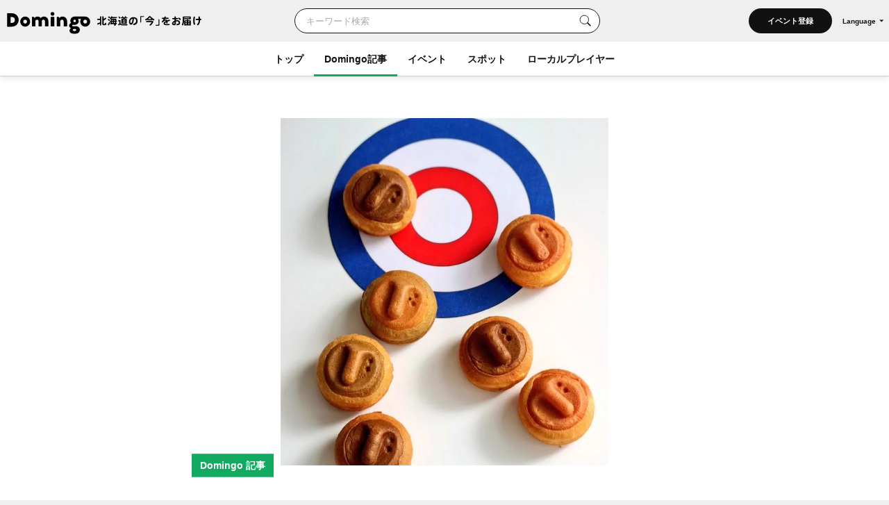

--- FILE ---
content_type: text/html; charset=UTF-8
request_url: https://domingo.ne.jp/article/10912
body_size: 67010
content:
<!DOCTYPE html>
<html lang="ja">

<head>

    <meta name="viewport" content="width=device-width,initial-scale=1">
    <meta charset="utf-8">
    <meta name="description" content="数多くの熱戦が繰り広げられた冬のオリンピック。中でも北海道北見市を拠点とするロコ・ソラーレが活躍し、銀メダルを獲得したカーリングの試合には、手に汗握り応援していた方も多いのではないでしょうか。">
    <meta name="format-detection" content="telephone=no">
    <meta name="csrf-token" content="jzyDHW692t47YoBRmy8QNjbzOj6PjUE0jP1l8HD9">

                        <title>ナイスぅーで美味しい「カーリングカスタ」見た目のかわいさもメダル級！｜Domingo</title>
            
    <meta property="og:type" content="article">
    <meta property="og:title" content="ナイスぅーで美味しい「カーリングカスタ」見た目のかわいさもメダル級！｜Domingo">
    <meta property="og:description" content="数多くの熱戦が繰り広げられた冬のオリンピック。中でも北海道北見市を拠点とするロコ・ソラーレが活躍し、銀メダルを獲得したカーリングの試合には、手に汗握り応援していた方も多いのではないでしょうか。">
    <meta property="og:site_name" content="全179市町村公認！北海道の「今」をお届け Domingo -ドミンゴ-">
    <meta property="og:url" content="https://domingo.ne.jp/article/10912">
    <meta property="og:locale" content="ja_JP">
    <meta property="og:image" content="https://p1-634a4370.imageflux.jp/w=768,f=webp:auto,q=78/https%3A%2F%2Fdomingo.ne.jp%2Fwp%2Fwp-content%2Fuploads%2F2022%2F02%2F6d9bba67fb51b3a21a6a28c56e4f54df.jpg" />
    <meta property="og:image:width" content="1080" />
    <meta property="og:image:height" content="720" />
    <meta name="twitter:card" content="summary_large_image" />
    <meta name="twitter:creator" content="@cfm_domingo" />
    <meta name="twitter:site" content="@cfm_domingo" />

    
    
    <link rel="stylesheet" href="https://fonts.googleapis.com/icon?family=Material+Icons">
    <link rel="stylesheet" type="text/css" href="/css/reset.css">
    <link rel="stylesheet" href="https://cdnjs.cloudflare.com/ajax/libs/lity/2.4.1/lity.min.css" integrity="sha512-UiVP2uTd2EwFRqPM4IzVXuSFAzw+Vo84jxICHVbOA1VZFUyr4a6giD9O3uvGPFIuB2p3iTnfDVLnkdY7D/SJJQ==" crossorigin="anonymous" referrerpolicy="no-referrer" />
    <link rel="stylesheet" type="text/css" href="//cdn.jsdelivr.net/npm/slick-carousel@1.8.1/slick/slick.css" />
    <link rel="stylesheet" href="https://ajax.googleapis.com/ajax/libs/jqueryui/1.12.1/themes/smoothness/jquery-ui.css">
    <link rel="stylesheet" type="text/css" href="/css/style.css?20260122">

    <script src="https://code.jquery.com/jquery-3.5.1.min.js"></script>
    <script src="https://cdnjs.cloudflare.com/ajax/libs/lity/2.4.1/lity.min.js" integrity="sha512-UU0D/t+4/SgJpOeBYkY+lG16MaNF8aqmermRIz8dlmQhOlBnw6iQrnt4Ijty513WB3w+q4JO75IX03lDj6qQNA==" crossorigin="anonymous" referrerpolicy="no-referrer"></script>
    <script type="text/javascript" src="//ajax.aspnetcdn.com/ajax/jQuery/jquery-1.9.1.min.js"></script>
    <script type="text/javascript" src="/js/jquery.uploadThumbs.js"></script>
    <script src="https://ajax.googleapis.com/ajax/libs/jqueryui/1.12.1/jquery-ui.min.js"></script>
    <script src="https://ajax.googleapis.com/ajax/libs/jqueryui/1/i18n/jquery.ui.datepicker-ja.min.js"></script>
    <script type="text/javascript" src="/js/css_browser_selector.js"></script>
    <script type="text/javascript" src="//cdn.jsdelivr.net/npm/slick-carousel@1.8.1/slick/slick.min.js"></script>
    <script type="text/javascript" src="/js/function.js?202511261614"></script>
    <script src="https://cdnjs.cloudflare.com/ajax/libs/bodymovin/5.8.0/lottie.min.js" type="text/javascript"></script>
    <script type="text/javascript" src="//mlb.valuecommerce.com/mylinkbox.js" async></script>
    <script type="text/javascript" src="/js/loading.js?20211224"></script>

    <link rel="shortcut icon" href="/images/favicon.ico" type="image/x-icon">
    <link rel="apple-touch-icon" href="/images/touch-icon.png" sizes="180x180">

    
    
            
        <link rel="canonical" href="https://domingo.ne.jp/article/10912" />
        <link rel="alternate" hreflang="ja" href="https://domingo.ne.jp/article/10912" />
        <link rel="alternate" hreflang="en" href="https://domingo.ne.jp/en/article/10912" />
        <link rel="alternate" hreflang="zh-CN" href="https://domingo.ne.jp/zh-CN/article/10912" />
        <link rel="alternate" hreflang="zh-TW" href="https://domingo.ne.jp/zh-TW/article/10912" />
        <link rel="alternate" hreflang="ko" href="https://domingo.ne.jp/ko/article/10912" />
    
    

    <script>
        $(function () {
            $.datepicker.setDefaults($.datepicker.regional["ja"]);
            $("#date1").datepicker();
            $("#date2").datepicker();
        });
    </script>

    <script>
        $(function () {
            $('#hero_slider').slick({
                autoplay: true,
                autoplaySpeed: 5000,
                centerMode :true,
                variableWidth: true,
                dots: true,
                responsive: [{
                    breakpoint: 561,
                    settings: {
                        centerMode:false,
                        variableWidth:false,
                        arrows: false,
                    }
                }]
            });

            var bnr_dots_flag = true;
            if($('#bnr_slider li').length == 1){
                bnr_dots_flag = false;
            }
            $('#bnr_slider').slick({
                autoplay: false,
                autoplaySpeed: 5000,
                draggable: false,
                slidesToShow: 3,
                arrows: false,
                responsive: [{
                    breakpoint: 561,
                    settings: {
                        autoplay: true,
                        draggable: true,
                        slidesToShow: 1,
                        dots: bnr_dots_flag,
                    }
                }]
            });

            $('#article__hero_slider').slick({
                autoplay: true,
                autoplaySpeed: 5000,
                dots: true,
                arrows: false
            });
        });
    </script>

    
    <script type="text/javascript">
        (function(c,l,a,r,i,t,y){
            c[a]=c[a]||function(){(c[a].q=c[a].q||[]).push(arguments)};
            t=l.createElement(r);t.async=1;t.src="https://www.clarity.ms/tag/"+i;
            y=l.getElementsByTagName(r)[0];y.parentNode.insertBefore(t,y);
        })(window, document, "clarity", "script", "or105tq0yj");
    </script>

    
    <script>(function(w,d,s,l,i){w[l]=w[l]||[];w[l].push({'gtm.start':
                new Date().getTime(),event:'gtm.js'});var f=d.getElementsByTagName(s)[0],
            j=d.createElement(s),dl=l!='dataLayer'?'&l='+l:'';j.async=true;j.src=
            'https://www.googletagmanager.com/gtm.js?id='+i+dl;f.parentNode.insertBefore(j,f);
        })(window,document,'script','dataLayer','GTM-P2P38DM');</script>
    <!-- End Google Tag Manager -->
</head>

<body>


    
    

    <!-- Google Tag Manager (noscript) -->
    <noscript><iframe src="https://www.googletagmanager.com/ns.html?id=GTM-P2P38DM"
                      height="0" width="0" style="display:none;visibility:hidden"></iframe></noscript>
    <!-- End Google Tag Manager (noscript) -->

                        <div id="wrapper" class="app_bnr_none">
            
        <div class="main_cont">


    <header id="header" class="scroll">
        <div class="app_bnr_wrap hide">

            
            <script>
                function DisableButton(obj) {
                    obj.disabled = true;
                    obj.value = '処理中';
                    obj.form.submit();
                }
            </script>

            
            

            
            
        </div>
        <div class="header_inner">
            <div class="header_top">

                <h1 class="header_logo">
                    <a id="button_top" href="/">
                        <img class="pc" src="/images/logo_header_pc.svg" alt="Domingo-ドミンゴ-">
                        <img class="header_catch pc" src="/images/logo_header_catch_.svg" alt="北海道の「今」をお届け">
                        <img class="sp" src="/images/logo_header_.svg" alt="北海道の「今」をお届け Domingo-ドミンゴ-">
                    </a>
                </h1>

                                    <div class="header_top_search">
                                                    <form class="search" action="/key_word" method="get">
                                                        <div class="search_txtarea">
                                    <input id="key_word" type="text" name="word" placeholder="キーワード検索">
                                </div>
                                <div id="key_word_submit" class="search_icon">
                                    <input id="key_word_search" type="submit" value="">
                                </div>
                            </form>
                    </div>

                    <div class="event_btn_area">
                        
                                                                                    <div class="event_btn">
                                    <a id="event_post_btn" href="/sign_in">イベント登録</a>
                                </div>
                                                    
                        
                        
                                                    <div id="header_lang" class="header_lang">
                                <p class="header_lang_btn">Language</p>
                                <ul class="header_lang_menu">
                                    <li><a href="https://domingo.ne.jp/article/10912">日本語</a></li>
                                    <li><a href="https://domingo.ne.jp/en/article/10912">ENGLISH</a></li>
                                    <li><a href="https://domingo.ne.jp/zh-CN/article/10912">中文简体</a></li>
                                    <li><a href="https://domingo.ne.jp/zh-TW/article/10912">中文繁體</a></li>
                                    <li><a href="https://domingo.ne.jp/ko/article/10912">한국어</a></li>
                                </ul>
                            </div>
                                            </div>

                    









                            </div>

            <div id="header_menu">
                <div class="header_menu_cont">
                    <div class="header_nav">
                        <nav>
                            <div class="header_menu_cont_box global_nav_main">
                                <ul class="header_menu_list">
                                    <!-- SPキーワード検索 -->
                                    <li class="header_menu_search sp">
                                                                                    <form class="search" action="/key_word" method="get">
                                                                                        
                                                <div class="search_txtarea">
                                                    <input id="key_word" type="text" name="word" placeholder="キーワード検索">
                                                </div>
                                                <div id="key_word_submit" class="search_icon">
                                                    <input id="key_word_search" type="submit" value="">
                                                </div>
                                            </form>
                                    </li>
                                    <!-- SPキーワード検索ここまで -->
                                    <li class=""><a href="/">トップ</a></li>
                                    <li class="current has_submenu">
                                        <a href="/article/list/1">Domingo記事</a>
                                        <div class="header_submenu">
                                            <div class="header_submenu_inner">
                                                <div class="header_submenu_row">
                                                    <div class="header_submenu_group accordion_wrapper">
                                                        <p class="header_submenu_heading accordion_btn">食べる</p>
                                                        <ul class="header_submenu_list accordion_target">
                                                            <li><a href="/article/list/1/unspecified/sweets">スイーツ・パン</a></li>
                                                            <li><a href="/article/list/1/unspecified/ramen">ラーメン</a></li>
                                                            <li><a href="/article/list/1/unspecified/sushi">寿司</a></li>
                                                            <li><a href="/article/list/1/unspecified/curry">カレー</a></li>
                                                            <li><a href="/article/list/1/unspecified/genghiskhan">ジンギスカン</a></li>
                                                            <li><a href="/article/list/1/unspecified/lunch_buffet">ランチ・ビュッフェ</a></li>
                                                            <li><a href="/article/list/1/unspecified/dinner">ディナー</a></li>
                                                            <li><a href="/article/list/1/unspecified/cafe">カフェ</a></li>
                                                        </ul>
                                                    </div>
                                                    <div class="header_submenu_group accordion_wrapper">
                                                        <p class="header_submenu_heading accordion_btn">お出かけ</p>
                                                        <ul class="header_submenu_list accordion_target">
                                                            <li><a href="/article/list/1/unspecified/event-summary-municipalities-category">イベント</a></li>
                                                            <li><a href="/article/list/1/unspecified/favorite-view">素敵な景色</a></li>
                                                            <li><a href="/article/list/1/unspecified/hokkaido-drive">ドライブ</a></li>
                                                            <li><a href="/article/list/1/unspecified/outdoor-camp">アウトドア・キャンプ</a></li>
                                                            <li><a href="/article/list/1/unspecified/experience">体験</a></li>
                                                            <li><a href="/article/list/1/unspecified/cherry-blossom-autumn-leaves">桜・花見・紅葉</a></li>
                                                            <li><a href="/article/list/1/unspecified/ski-snowboard">スキー場・スノーボード</a></li>
                                                            <li><a href="/article/list/1/unspecified/hotsprings-hotels">温泉・ホテル</a></li>
                                                        </ul>
                                                    </div>
                                                    <div class="header_submenu_group accordion_wrapper">
                                                        <p class="header_submenu_heading accordion_btn">暮らし</p>
                                                        <ul class="header_submenu_list accordion_target">
                                                            <li><a href="/article/list/1/unspecified/people">ひと</a></li>
                                                            <li><a href="/article/list/1/unspecified/town">まち</a></li>
                                                            <li><a href="/article/list/1/unspecified/animal">動物・生き物</a></li>
                                                            <li><a href="/article/list/1/unspecified/culture">カルチャー</a></li>
                                                            <li><a href="/article/list/1/unspecified/history">歴史</a></li>
                                                        </ul>
                                                    </div>
                                                </div>
                                                <hr>
                                                <div class="header_submenu_group accordion_wrapper">
                                                    <p class="header_submenu_heading accordion_btn">エリア別</p>
                                                    <ul class="header_submenu_list accordion_target area">
                                                        <li><a href="/article/list/1/sapporo">札幌</a></li>
                                                        <li><a href="/article/list/1/otaru-niseko">小樽・ニセコ</a></li>
                                                        <li><a href="/article/list/1/asahikawa-furano">旭川・富良野</a></li>
                                                        <li><a href="/article/list/1/hakodate-donan">函館・道南</a></li>
                                                        <li><a href="/article/list/1/obihiro-tokachi">帯広・十勝</a></li>
                                                        <li><a href="/article/list/1/ishikari-sorachi">石狩・空知</a></li>
                                                        <li><a href="/article/list/1/tomakomai-muroran-noboribetsu">苫小牧・室蘭・登別</a></li>
                                                        <li><a href="/article/list/1/kushiro-shiretoko">釧路・知床</a></li>
                                                        <li><a href="/article/list/1/abashiri-ohotsuku">網走・オホーツク</a></li>
                                                        <li><a href="/article/list/1/wakkanai-douhoku">稚内・道北</a></li>
                                                        <li><a href="/article/list/1/hidaka-erimo">日高・えりも</a></li>
                                                        <li><a href="/article/list/1/others">その他</a></li>
                                                    </ul>
                                                </div>
                                            </div>
                                        </div>
                                    </li>
                                    <li class="has_submenu">
                                        <a href="/event_list/1">イベント</a>
                                        <div class="header_submenu">
                                            <div class="header_submenu_inner">
                                                <div class="header_submenu_row">
                                                    <div class="header_submenu_group accordion_wrapper">
                                                        <p class="header_submenu_heading accordion_btn">観光・催し</p>
                                                        <ul class="header_submenu_list accordion_target">
                                                            <li><a href="/event_list_travel/1">観光</a></li>
                                                            <li><a href="/event_list_festival/1">お祭り</a></li>
                                                            <li><a href="/event_list_food_gourmet/1">食・グルメ</a></li>
                                                            <li><a href="/event_list_entertainment/1">エンタメ</a></li>
                                                            <li><a href="/event_list_exhibition/1">展示</a></li>
                                                        </ul>
                                                    </div>
                                                    <div class="header_submenu_group accordion_wrapper">
                                                        <p class="header_submenu_heading accordion_btn">体験・レジャー</p>
                                                        <ul class="header_submenu_list accordion_target">
                                                            <li><a href="/event_list_experience/1">体験</a></li>
                                                            <li><a href="/event_list_sports/1">スポーツ</a></li>
                                                            <li><a href="/event_list_family/1">ファミリー</a></li>
                                                        </ul>
                                                    </div>
                                                    <div class="header_submenu_group accordion_wrapper">
                                                        <p class="header_submenu_heading accordion_btn">暮らし・学び</p>
                                                        <ul class="header_submenu_list accordion_target">
                                                            <li><a href="/event_list_life/1">暮らし</a></li>
                                                            <li><a href="/event_list_business_seminar/1">ビジネス・セミナー</a></li>
                                                        </ul>
                                                    </div>
                                                </div>
                                                <hr>
                                                <div class="header_submenu_group accordion_wrapper">
                                                    <p class="header_submenu_heading accordion_btn">エリア別</p>
                                                    <ul class="header_submenu_list accordion_target area">
                                                        <li><a href="/event_list_sapporo/1">札幌</a></li>
                                                        <li><a href="/event_list_otaru/1">小樽・ニセコ</a></li>
                                                        <li><a href="/event_list_asahikawa/1">旭川・富良野</a></li>
                                                        <li><a href="/event_list_hakodate/1">函館・道南</a></li>
                                                        <li><a href="/event_list_obihiro/1">帯広・十勝</a></li>
                                                        <li><a href="/event_list_ishikari/1">石狩・空知</a></li>
                                                        <li><a href="/event_list_tomakomai/1">苫小牧・室蘭・登別</a></li>
                                                        <li><a href="/event_list_kushiro/1">釧路・知床</a></li>
                                                        <li><a href="/event_list_abashiri/1">網走・オホーツク</a></li>
                                                        <li><a href="/event_list_wakkanai/1">稚内・道北</a></li>
                                                        <li><a href="/event_list_hidaka/1">日高・えりも</a></li>
                                                        <li><a href="/event_list_dogai/1">北海道外</a></li>
                                                    </ul>
                                                </div>
                                            </div>
                                        </div>
                                    </li>
                                    <li class="has_submenu">
                                        <a href="/spot_list/1">スポット</a>
                                        <div class="header_submenu">
                                            <div class="header_submenu_inner">
                                                <div class="header_submenu_row">
                                                    <div class="header_submenu_group accordion_wrapper">
                                                        <p class="header_submenu_heading accordion_btn">見る・遊ぶ</p>
                                                        <ul class="header_submenu_list accordion_target">
                                                            <li><a href="/spot_list/1/unspecified/sightseeing">観光</a></li>
                                                            <li><a href="/spot_list/1/unspecified/nature">自然・景色</a></li>
                                                            <li><a href="/spot_list/1/unspecified/park">公園</a></li>
                                                            <li><a href="/spot_list/1/unspecified/outdoor">アウトドア</a></li>
                                                            <li><a href="/spot_list/1/unspecified/experience">体験</a></li>
                                                            <li><a href="/spot_list/1/unspecified/exhibition">展示</a></li>
                                                        </ul>
                                                    </div>
                                                    <div class="header_submenu_group accordion_wrapper">
                                                        <p class="header_submenu_heading accordion_btn">食べる・ショッピング</p>
                                                        <ul class="header_submenu_list accordion_target">
                                                            <li><a href="/spot_list/1/unspecified/gourmet">グルメ</a></li>
                                                            <li><a href="/spot_list/1/unspecified/shopping">ショッピング</a></li>
                                                        </ul>
                                                    </div>
                                                    <div class="header_submenu_group accordion_wrapper">
                                                        <p class="header_submenu_heading accordion_btn">泊まる・交流する</p>
                                                        <ul class="header_submenu_list accordion_target">
                                                            <li><a href="/spot_list/1/unspecified/hotel">宿</a></li>
                                                            <li><a href="/spot_list/1/unspecified/hot-spring">温泉・銭湯</a></li>
                                                            <li><a href="/spot_list/1/unspecified/machi-hub">まちハブ</a></li>
                                                        </ul>
                                                    </div>
                                                </div>
                                                <hr>
                                                <div class="header_submenu_group accordion_wrapper">
                                                    <p class="header_submenu_heading accordion_btn">エリア別</p>
                                                    <ul class="header_submenu_list accordion_target area">
                                                        <li><a href="/spot_list/1/Sapporo-Shi">札幌</a></li>
                                                        <li><a href="/spot_list/1/Otaru-Shi">小樽・ニセコ</a></li>
                                                        <li><a href="/spot_list/1/Asahikawa-Shi">旭川・富良野</a></li>
                                                        <li><a href="/spot_list/1/Hakodate-Shi">函館・道南</a></li>
                                                        <li><a href="/spot_list/1/Obihiro-Shi">帯広・十勝</a></li>
                                                        <li><a href="/spot_list/1/Ishikari-Shi">石狩・空知</a></li>
                                                        <li><a href="/spot_list/1/Tomakomai-Shi">苫小牧・室蘭・登別</a></li>
                                                        <li><a href="/spot_list/1/Kushiro-Cho">釧路・知床</a></li>
                                                        <li><a href="/spot_list/1/Abashiri-Shi">網走・オホーツク</a></li>
                                                        <li><a href="/spot_list/1/Wakkanai-Shi">稚内・道北</a></li>
                                                        <li><a href="/spot_list/1/Hidaka-Cho">日高・えりも</a></li>
                                                    </ul>
                                                </div>
                                            </div>
                                        </div>
                                    </li>
                                    <li class=""><a href="/player/list/1">ローカルプレイヤー</a></li>
                                </ul>
                            </div>




                            
                                                            <div class="header_lang">
                                    <ul class="header_lang_menu">
                                        <li><a href="https://domingo.ne.jp/article/10912">日本語</a></li>
                                        <li><a href="https://domingo.ne.jp/en/article/10912">ENGLISH</a></li>
                                        <li><a href="https://domingo.ne.jp/zh-CN/article/10912">中文简体</a></li>
                                        <li><a href="https://domingo.ne.jp/zh-TW/article/10912">中文繁體</a></li>
                                        <li><a href="https://domingo.ne.jp/ko/article/10912">한국어</a></li>
                                    </ul>
                                </div>
                            
                        </nav>
                    </div>
                </div>
                <div id="header_menu_btn"></div>
            </div>
        </div>
    </header>

        </div>


    <div id="main" class="page_detail green magazines detail_magazines">
        <div class="main_inner">
            <article id="article" class="cont">
                <div class="article__hero">
                    <div class="article__hero--inner">
                                                    <img src="https://p1-634a4370.imageflux.jp/w=768,f=webp:auto,q=78/https%3A%2F%2Fdomingo.ne.jp%2Fwp%2Fwp-content%2Fuploads%2F2022%2F02%2F6d9bba67fb51b3a21a6a28c56e4f54df.jpg" class="article__hero--img" alt="ナイスぅーで美味しい「カーリングカスタ」見た目のかわいさもメダル級！｜Domingo" decoding="async">
                                                <div class="article__label">
                            <p>Domingo 記事</p>
                        </div>

                    </div>
                </div>

                <div class="cont__inner">
                    <div class="cont__doc">
                        <div class="section title_area">
                            <h1>ナイスぅーで美味しい「カーリングカスタ」見た目のかわいさもメダル級！</h1>
                            <div class="title_area_sub">
                                <p class="article__date">2022.03.04</p>
                                                                    <p class="category"><a id="button_article" href="/article/area/list/219/1?ppt=%E3%83%8A%E3%82%A4%E3%82%B9%E3%81%85%E3%83%BC%E3%81%A7%E7%BE%8E%E5%91%B3%E3%81%97%E3%81%84%E3%80%8C%E3%82%AB%E3%83%BC%E3%83%AA%E3%83%B3%E3%82%B0%E3%82%AB%E3%82%B9%E3%82%BF%E3%80%8D%E8%A6%8B%E3%81%9F%E7%9B%AE%E3%81%AE%E3%81%8B%E3%82%8F%E3%81%84%E3%81%95%E3%82%82%E3%83%A1%E3%83%80%E3%83%AB%E7%B4%9A%EF%BC%81&ppc=%E3%82%B0%E3%83%AB%E3%83%A1" target="_top">グルメ</a></p>
                                                                    <p class="category"><a id="button_article" href="/article/area/list/220/1?ppt=%E3%83%8A%E3%82%A4%E3%82%B9%E3%81%85%E3%83%BC%E3%81%A7%E7%BE%8E%E5%91%B3%E3%81%97%E3%81%84%E3%80%8C%E3%82%AB%E3%83%BC%E3%83%AA%E3%83%B3%E3%82%B0%E3%82%AB%E3%82%B9%E3%82%BF%E3%80%8D%E8%A6%8B%E3%81%9F%E7%9B%AE%E3%81%AE%E3%81%8B%E3%82%8F%E3%81%84%E3%81%95%E3%82%82%E3%83%A1%E3%83%80%E3%83%AB%E7%B4%9A%EF%BC%81&ppc=%E3%82%B9%E3%83%9D%E3%83%83%E3%83%88" target="_top">スポット</a></p>
                                                                    <p class="category"><a id="button_article" href="/article/area/list/294/1?ppt=%E3%83%8A%E3%82%A4%E3%82%B9%E3%81%85%E3%83%BC%E3%81%A7%E7%BE%8E%E5%91%B3%E3%81%97%E3%81%84%E3%80%8C%E3%82%AB%E3%83%BC%E3%83%AA%E3%83%B3%E3%82%B0%E3%82%AB%E3%82%B9%E3%82%BF%E3%80%8D%E8%A6%8B%E3%81%9F%E7%9B%AE%E3%81%AE%E3%81%8B%E3%82%8F%E3%81%84%E3%81%95%E3%82%82%E3%83%A1%E3%83%80%E3%83%AB%E7%B4%9A%EF%BC%81&ppc=%E3%82%B9%E3%82%A4%E3%83%BC%E3%83%84%E3%83%BB%E3%83%91%E3%83%B3" target="_top">スイーツ・パン</a></p>
                                                                <p class="city">/</p>
                                
                                
                                <p class="city">
                                                                                                                        <a id="button_article" href="/article/area/list/55/1" target="_top">北見市</a>
                                                                                                            </p>
                                
                            </div>

                            
                            <script>
                                // URLコピー
                                function copy_url() {
                                    const locate = '';
                                    const element = document.createElement('input');
                                    if (locate !== '') {
                                        element.value = 'https://domingo.ne.jp//article/10912';
                                    } else {
                                        element.value = 'https://domingo.ne.jp/article/10912';
                                    }
                                    document.body.appendChild(element);
                                    element.select();
                                    document.execCommand('copy');
                                    document.body.removeChild(element);

                                    // コピーしました表示
                                    const target = document.getElementById("copy_completed");
                                    target.innerHTML = '<button class="copy_btn" onclick="copy_url()"></button><p class="copy_complete" id="copy_complete">URLをコピーしました</p>';

                                    const target_2 = document.getElementById("copy_completed_2");
                                    target_2.innerHTML = '<button class="copy_btn" onclick="copy_url()"></button><p class="copy_complete" id="copy_complete">URLをコピーしました</p>'

                                    // 3秒後にコピーしました表示をクリア
                                    window.setTimeout(() => {
                                        const target = document.getElementById("copy_completed");
                                        target.innerHTML = '<button class="copy_btn" onclick="copy_url()"></button>';
                                        const target_2 = document.getElementById("copy_completed_2");
                                        target_2.innerHTML = '<button class="copy_btn" onclick="copy_url()"></button>';
                                    }, 3000);
                                }
                            </script>

                            <ul class="share_sns_list">
                                <li>
                                                                            <a class="sns_btn_tw" href="https://twitter.com/intent/tweet?text=%E3%83%8A%E3%82%A4%E3%82%B9%E3%81%85%E3%83%BC%E3%81%A7%E7%BE%8E%E5%91%B3%E3%81%97%E3%81%84%E3%80%8C%E3%82%AB%E3%83%BC%E3%83%AA%E3%83%B3%E3%82%B0%E3%82%AB%E3%82%B9%E3%82%BF%E3%80%8D%E8%A6%8B%E3%81%9F%E7%9B%AE%E3%81%AE%E3%81%8B%E3%82%8F%E3%81%84%E3%81%95%E3%82%82%E3%83%A1%E3%83%80%E3%83%AB%E7%B4%9A%EF%BC%81%0a@cfm_domingo より%0a&url=https://domingo.ne.jp/article/10912" rel="nofollow" target="_blank">
                                            <img src="/images/sns_twitter.svg?20240328" alt="Twitter">
                                        </a>
                                                                    </li>
                                <li>
                                                                            <a class="sns_btn_fb" href="http://www.facebook.com/share.php?quote=%E3%83%8A%E3%82%A4%E3%82%B9%E3%81%85%E3%83%BC%E3%81%A7%E7%BE%8E%E5%91%B3%E3%81%97%E3%81%84%E3%80%8C%E3%82%AB%E3%83%BC%E3%83%AA%E3%83%B3%E3%82%B0%E3%82%AB%E3%82%B9%E3%82%BF%E3%80%8D%E8%A6%8B%E3%81%9F%E7%9B%AE%E3%81%AE%E3%81%8B%E3%82%8F%E3%81%84%E3%81%95%E3%82%82%E3%83%A1%E3%83%80%E3%83%AB%E7%B4%9A%EF%BC%81%0a@Domingo.Hokkaido より&u=https://domingo.ne.jp/article/10912" target="_blank" rel="nofollow">
                                            <img src="/images/sns_facebook.svg" alt="Facebook">
                                        </a>
                                                                    </li>
                                <li>
                                                                            <a class="sns_btn_line" href="http://line.me/R/msg/text/?%E3%83%8A%E3%82%A4%E3%82%B9%E3%81%85%E3%83%BC%E3%81%A7%E7%BE%8E%E5%91%B3%E3%81%97%E3%81%84%E3%80%8C%E3%82%AB%E3%83%BC%E3%83%AA%E3%83%B3%E3%82%B0%E3%82%AB%E3%82%B9%E3%82%BF%E3%80%8D%E8%A6%8B%E3%81%9F%E7%9B%AE%E3%81%AE%E3%81%8B%E3%82%8F%E3%81%84%E3%81%95%E3%82%82%E3%83%A1%E3%83%80%E3%83%AB%E7%B4%9A%EF%BC%81%0ahttps://domingo.ne.jp/article/10912" target="_blank" rel="nofollow">
                                            <img src="/images/sns_line.svg" alt="LINE">
                                        </a>
                                                                    </li>
                                <li id="copy_completed">
                                    <button class="copy_btn" onclick="copy_url()"></button>
                                </li>
                            </ul>

                        </div>

                        <div class="section">
                                                            数多くの熱戦が繰り広げられた冬のオリンピック。中でも北海道北見市を拠点とするロコ・ソラーレが活躍し、銀メダルを獲得したカーリングの試合には、手に汗握り応援していた方も多いのではないでしょうか。<br><br>

そんな「ロコ・ソラーレ」のふるさと北見市のお菓子屋さん「北見カーリングカスタ」さんでは、カーリングのストーンを模したかわいいサイズのパンケーキ「カーリングカスタ」を販売しています。 

<p class="imgcaption"><img id="11135" src="https://p1-634a4370.imageflux.jp/w=768,f=webp:auto,q=78/https%3A%2F%2Fdomingo.ne.jp%2Fwp%2Fwp-content%2Fuploads%2F2022%2F02%2F0fb68183a177f00392a712e18b4871c3.jpg" alt="" width="1477" height="1108" class="size-full wp-image-11135" /> こちらはカスタード味です</p><br>

「カーリングカスタ」の誕生はロコ・ソラーレが銅メダルを獲得した2018年の平昌オリンピックと同じ年。飛躍し続けるロコ・ソラーレ同様に年々注目を集めています！

<img id="11131" src="https://p1-634a4370.imageflux.jp/w=768,f=webp:auto,q=78/https%3A%2F%2Fdomingo.ne.jp%2Fwp%2Fwp-content%2Fuploads%2F2022%2F02%2F78253ca78572c6a412f7206ab002bd35.jpg" alt="" width="1108" height="1477" class="alignnone size-full wp-image-11131" /><br>



フレーバーはいちごみるく、カスタード、アップルアールグレイなど定番の味と季節にピッタリの限定フレーバーの合計8種類。北見市のふるさと納税返礼品にも選ばれています。

<p class="imgcaption"><img id="11133" src="https://p1-634a4370.imageflux.jp/w=768,f=webp:auto,q=78/https%3A%2F%2Fdomingo.ne.jp%2Fwp%2Fwp-content%2Fuploads%2F2022%2F02%2F2dc911730f8d71701c75f80acbd2456a.jpg" alt="" width="1108" height="1477" class="size-full wp-image-11133" /> 並んで焼かれている姿もかわいい</p><br>

この「カーリングカスタ」、全国の有名百貨店で開催された北海道物産展で、一日約17,500個も販売された大人気商品！「ロコ・ソラーレ」のメンバーも買いに訪れるそうです。

<img id="11130" src="https://p1-634a4370.imageflux.jp/w=768,f=webp:auto,q=78/https%3A%2F%2Fdomingo.ne.jp%2Fwp%2Fwp-content%2Fuploads%2F2022%2F02%2F4479ef74141aa1f17a4bf4e983be57fc.jpg" alt="" width="1032" height="774" class="alignnone size-full wp-image-11130" />


<br>形もお味もナイスぅー！な「カーリングカスタ」。ぜひ、一度召し上がってみませんか？<br><br>

＜北見カーリングカスタ＞<br>
住所：〒090-0040 北見市大通西2丁目1 コミュニティプラザ パラボ地下1階<br>
電話：コミュニティプラザ パラボ 0157-31-3600<br>
営業時間：10:00～18:30(土日は17:30)<br>
定休日：毎週火曜<br>
Twitter：<a href="https://twitter.com/carlingcusta
">https://twitter.com/carlingcusta</a><br>
Instagram：<a href="https://www.instagram.com/kitami_curling_casta/
">https://www.instagram.com/kitami_curling_casta/</a><br>



                                                    </div>

                        
                                                                                <script charset="UTF-8">
                                (function(){
                                    var _lgy_lw = document.createElement("script");
                                    _lgy_lw.type = "text/javascript";
                                    _lgy_lw.charset = "UTF-8";
                                    _lgy_lw.async = true;
                                    _lgy_lw.src= "https://l.logly.co.jp/lift_widget.js?adspot_id=";
                                    var _lgy_lw_0 = document.getElementsByTagName("script")[0];
                                    _lgy_lw_0.parentNode.insertBefore(_lgy_lw, _lgy_lw_0);
                                })();
                            </script>
                        
                        
                    </div>

                    <ul class="share_sns_list">
                        <li>
                            <a class="sns_btn_tw" href="https://twitter.com/intent/tweet?text=%E3%83%8A%E3%82%A4%E3%82%B9%E3%81%85%E3%83%BC%E3%81%A7%E7%BE%8E%E5%91%B3%E3%81%97%E3%81%84%E3%80%8C%E3%82%AB%E3%83%BC%E3%83%AA%E3%83%B3%E3%82%B0%E3%82%AB%E3%82%B9%E3%82%BF%E3%80%8D%E8%A6%8B%E3%81%9F%E7%9B%AE%E3%81%AE%E3%81%8B%E3%82%8F%E3%81%84%E3%81%95%E3%82%82%E3%83%A1%E3%83%80%E3%83%AB%E7%B4%9A%EF%BC%81%0a@cfm_domingo より%0a&url=https://domingo.ne.jp/article/10912" rel="nofollow" target="_blank">
                                <img src="/images/sns_twitter.svg?20240328" alt="Twitter">
                            </a>
                        </li>
                        <li>
                            <a class="sns_btn_fb" href="http://www.facebook.com/share.php?quote=%E3%83%8A%E3%82%A4%E3%82%B9%E3%81%85%E3%83%BC%E3%81%A7%E7%BE%8E%E5%91%B3%E3%81%97%E3%81%84%E3%80%8C%E3%82%AB%E3%83%BC%E3%83%AA%E3%83%B3%E3%82%B0%E3%82%AB%E3%82%B9%E3%82%BF%E3%80%8D%E8%A6%8B%E3%81%9F%E7%9B%AE%E3%81%AE%E3%81%8B%E3%82%8F%E3%81%84%E3%81%95%E3%82%82%E3%83%A1%E3%83%80%E3%83%AB%E7%B4%9A%EF%BC%81%0a@Domingo.Hokkaido より&u=https://domingo.ne.jp/article/10912" target="_blank" rel="nofollow">
                                <img src="/images/sns_facebook.svg" alt="Facebook">
                            </a>
                        </li>
                        <li>
                            <a class="sns_btn_line" href="http://line.me/R/msg/text/?%E3%83%8A%E3%82%A4%E3%82%B9%E3%81%85%E3%83%BC%E3%81%A7%E7%BE%8E%E5%91%B3%E3%81%97%E3%81%84%E3%80%8C%E3%82%AB%E3%83%BC%E3%83%AA%E3%83%B3%E3%82%B0%E3%82%AB%E3%82%B9%E3%82%BF%E3%80%8D%E8%A6%8B%E3%81%9F%E7%9B%AE%E3%81%AE%E3%81%8B%E3%82%8F%E3%81%84%E3%81%95%E3%82%82%E3%83%A1%E3%83%80%E3%83%AB%E7%B4%9A%EF%BC%81%0ahttps://domingo.ne.jp/article/10912" target="_blank" rel="nofollow">
                                <img src="/images/sns_line.svg" alt="LINE">
                            </a>
                        </li>
                        <li id="copy_completed_2">
                            <button class="copy_btn" onclick="copy_url()"></button>
                        </li>
                    </ul>


                    
                    <div class="cont__adsbygoogle">
                        <script async src="https://yads.c.yimg.jp/js/yads-async.js"></script>
                        <div id="ad1"></div>
                        <script>
                            (function (window) {
                                window.YJ_YADS = window.YJ_YADS || { tasks: [] };
                                window.YJ_YADS.tasks.push({
                                                                        yads_ad_ds: '32031_706991',
                                                                        yads_parent_element: 'ad1'
                                });
                            })(window);
                        </script>
                    </div>
                </div>
            </article>
            
                            <section class="section">
                    <div class="section__inner">
                        <h2 class="section__title">「グルメ」の関連記事</h2>
                        <ul class="card__list">

                                                            <li>
                                    <a id="button_article" href="/article/55439">
                                        <p class="card__tmb">
                                            <img src="https://p1-634a4370.imageflux.jp/w=768,f=webp:auto,q=78/https%3A%2F%2Fs3.ap-northeast-1.amazonaws.com%2Fdomingo-wp.production%2Fwp%2Fwp-content%2Fuploads%2F2026%2F01%2F22095604%2Fef7adbb392b16898270864fda3d8ef4d.jpg" alt="" decoding="async">
                                        </p>
                                        <div class="card__txt">
                                            <p class="card__label green">Domingo 記事</p>
                                            <p class="card__title">「ごはんが止まらない一杯！」札幌に誕生した道産素材×本格製法の“北海道家系ラーメン”新名所【2026年1月オープン】</p>
                                                                                            <p class="card__sub">
                                                                                                                                                                        グルメ 
                                                                                                                                                                                                                                etc
                                                                                                                                                                /
                                                                                                                                                                         札幌市
                                                                                                                                                            </p>
                                                                                        <p class="card__uploaddate">2026.01.24</p>
                                        </div>
                                    </a>
                                </li>
                                                            <li>
                                    <a id="button_article" href="/article/55388">
                                        <p class="card__tmb">
                                            <img src="https://p1-634a4370.imageflux.jp/w=768,f=webp:auto,q=78/https%3A%2F%2Fs3.ap-northeast-1.amazonaws.com%2Fdomingo-wp.production%2Fwp%2Fwp-content%2Fuploads%2F2026%2F01%2F19110111%2F6fd4cef08db8bf307b5bd241a25b8de9.jpg" alt="" decoding="async">
                                        </p>
                                        <div class="card__txt">
                                            <p class="card__label green">Domingo 記事</p>
                                            <p class="card__title">おでかけするならココ！札幌の週末おすすめイベント３選【2026年1月24日～25日】</p>
                                                                                            <p class="card__sub">
                                                                                                                                                                        体験 
                                                                                                                                                                                                                                etc
                                                                                                                                                                                                                                                                            /
                                                                                                                                                                         札幌市
                                                                                                                                                            </p>
                                                                                        <p class="card__uploaddate">2026.01.19</p>
                                        </div>
                                    </a>
                                </li>
                                                            <li>
                                    <a id="button_article" href="/article/55313">
                                        <p class="card__tmb">
                                            <img src="https://p1-634a4370.imageflux.jp/w=768,f=webp:auto,q=78/https%3A%2F%2Fs3.ap-northeast-1.amazonaws.com%2Fdomingo-wp.production%2Fwp%2Fwp-content%2Fuploads%2F2026%2F01%2F09151743%2Fa73183cc4633c36d929072995bafe901.jpg" alt="" decoding="async">
                                        </p>
                                        <div class="card__txt">
                                            <p class="card__label green">Domingo 記事</p>
                                            <p class="card__title">おでかけするならココ！札幌の週末おすすめイベント３選【2026年1月17日～18日】</p>
                                                                                            <p class="card__sub">
                                                                                                                                                                        体験 
                                                                                                                                                                                                                                etc
                                                                                                                                                                                                                                                                            /
                                                                                                                                                                         札幌市
                                                                                                                                                            </p>
                                                                                        <p class="card__uploaddate">2026.01.13</p>
                                        </div>
                                    </a>
                                </li>
                                                            <li>
                                    <a id="button_article" href="/article/55048">
                                        <p class="card__tmb">
                                            <img src="https://p1-634a4370.imageflux.jp/w=768,f=webp:auto,q=78/https%3A%2F%2Fs3.ap-northeast-1.amazonaws.com%2Fdomingo-wp.production%2Fwp%2Fwp-content%2Fuploads%2F2026%2F01%2F05105409%2F8d5a20a403aedae3f9f7bb8e6096c0b1.jpg" alt="" decoding="async">
                                        </p>
                                        <div class="card__txt">
                                            <p class="card__label green">Domingo 記事</p>
                                            <p class="card__title">おでかけするならココ！札幌の週末おすすめイベント３選【2026年1月10日～12日】</p>
                                                                                            <p class="card__sub">
                                                                                                                                                                        体験 
                                                                                                                                                                                                                                etc
                                                                                                                                                                                                                                                                            /
                                                                                                                                                                         札幌市
                                                                                                                                                            </p>
                                                                                        <p class="card__uploaddate">2026.01.05</p>
                                        </div>
                                    </a>
                                </li>
                                                            <li>
                                    <a id="button_article" href="/article/54953">
                                        <p class="card__tmb">
                                            <img src="https://p1-634a4370.imageflux.jp/w=768,f=webp:auto,q=78/https%3A%2F%2Fs3.ap-northeast-1.amazonaws.com%2Fdomingo-wp.production%2Fwp%2Fwp-content%2Fuploads%2F2025%2F12%2F30103925%2Fb6760ec5fdca044294f28c30fea0d0ab.jpg" alt="" decoding="async">
                                        </p>
                                        <div class="card__txt">
                                            <p class="card__label green">Domingo 記事</p>
                                            <p class="card__title">「地元の人だから知っている」釧路で働くキーパーソンが選ぶ、絶対に訪れたくなる釧路市の“とっておき”スポット３選</p>
                                                                                            <p class="card__sub">
                                                                                                                                                                        ひと 
                                                                                                                                                                                                                                etc
                                                                                                                                                                                                                                                                            /
                                                                                                                                                                         釧路市
                                                                                                                                                            </p>
                                                                                        <p class="card__uploaddate">2026.01.01</p>
                                        </div>
                                    </a>
                                </li>
                                                            <li>
                                    <a id="button_article" href="/article/54694">
                                        <p class="card__tmb">
                                            <img src="https://p1-634a4370.imageflux.jp/w=768,f=webp:auto,q=78/https%3A%2F%2Fs3.ap-northeast-1.amazonaws.com%2Fdomingo-wp.production%2Fwp%2Fwp-content%2Fuploads%2F2025%2F12%2F23111120%2F63126c63c05add5442dea008fd07b0d6.jpg" alt="" decoding="async">
                                        </p>
                                        <div class="card__txt">
                                            <p class="card__label green">Domingo 記事</p>
                                            <p class="card__title">「並んでも食べたい」連日行列も納得！札幌味噌ラーメンの名店『らーめん信玄 』の人気メニューを徹底紹介</p>
                                                                                            <p class="card__sub">
                                                                                                                                                                        グルメ 
                                                                                                                                                                                                                                etc
                                                                                                                                                                /
                                                                                                                                                                         札幌市
                                                                                                                                                            </p>
                                                                                        <p class="card__uploaddate">2025.12.23</p>
                                        </div>
                                    </a>
                                </li>
                            
                        </ul>
                    </div>
                                            <div class="readmore__btn">
                            <a id="button_article" href="https://domingo.ne.jp/article/area/list/219/1">もっと見る</a>
                        </div>
                                    </section>
            
            <div class="cont__adsbygoogle">
                <style>
                    .adsense_responsive { width: 320px; height: 100px; }
                    @media(min-width: 560px) { .adsense_responsive { width: 468px; height: 60px; } }
                    @media(min-width: 960px) { .adsense_responsive { width: 728px; height: 90px; } }
                </style>
                <script async src="https://pagead2.googlesyndication.com/pagead/js/adsbygoogle.js?client=ca-pub-6299807395149855"
                        crossorigin="anonymous"></script>
                <!-- adsense_responsive -->
                <ins class="adsbygoogle adsense_responsive"
                     style="display:block"
                     data-ad-client="ca-pub-6299807395149855"
                     data-ad-slot="3349476048"></ins>
                <script>
                    (adsbygoogle = window.adsbygoogle || []).push({});
                </script>
            </div>

        </div>
    </div>

            <div class="topic_path">

    <ol>
                                    <li><a href="https://domingo.ne.jp">ホーム</a></li>
                                                <li><a href="https://domingo.ne.jp/article/list">Domingo 記事</a></li>
                                                <li>ナイスぅーで美味しい「カーリングカスタ」見た目のかわいさもメダル級！</li>
                        </ol>
</div>

    

        
    <footer id="footer">
        <div class="footer_app">
            <div class="footer_app_inner">
                <p class="footer_app_badge"><img src="/images/badge_free.svg" alt="無料"></p>
                <p class="footer_app_logo"><img src="/images/logo_domingo_wht.svg" alt="Domingo"></p>
                <p class="footer_app_title">アプリでもっと便利に！</p>
                <ul class="footer_app_point">
                    <li>
                        <div class="point_txt">
                            <p class="point_num"><span>POINT</span><span>01</span></p>
                            <p>北海道の旬な「ニュース」をカテゴリごとにチェックできる！</p>
                        </div>
                        <p class="point_img">
                                                            <img src="https://p1-634a4370.imageflux.jp/w=768,f=webp:auto,q=78/https://domingo.ne.jp/images/app_point_2.png">
                                                    </p>
                    </li>
                    <li>
                        <div class="point_txt">
                            <p class="point_num"><span>POINT</span><span>02</span></p>
                            <p>あなたの「まち」の情報をまとめてチェックできる！</p>
                        </div>
                        <p class="point_img">
                                                            <img src="https://p1-634a4370.imageflux.jp/w=768,f=webp:auto,q=78/https://domingo.ne.jp/images/app_point_1.png">
                                                    </p>
                    </li>
                    <li>
                        <div class="point_txt">
                            <p class="point_num"><span>POINT</span><span>03</span></p>
                            <p>道内各地で開催される「イベント」が探しやすく、保存も可能！</p>
                        </div>
                        <p class="point_img">
                                                            <img src="https://p1-634a4370.imageflux.jp/w=768,f=webp:auto,q=78/https://domingo.ne.jp/images/app_point_3.png">
                                                    </p>
                    </li>
                </ul>
                <div class="btn_cta_app">
                                            <a class="appstore" href="https://apps.apple.com/jp/app/domingo/id1102689377"><img src="/images/cta_btn_appstore_.svg" alt="App Storeからダウンロード"></a>
                        <a class="googleplay" href="https://play.google.com/store/apps/details?id=jp.co.crypton.peach"><img src="/images/cta_btn_googleplay_.svg" alt="Google Playで手に入れよう"></a>
                                    </div>
            </div>
        </div>

        
        
        <div class="section bnr_area footer_bnr_lp_pr">
            <a href="/contact/ad" target="_blank">
                <img src="/images/advertising consultation banner.png" alt="DomingoのPRプランのご案内">
            </a>
        </div>

        <div class="footer_inner">

            <p class="footer_sns_lead"><span class="break">Domingo公式SNSをフォローしよう！</span></p>
            <div class="footer_sns">
                <a class="footer_tw" href="https://twitter.com/cfm_domingo/" target="_blank"><img src="/images/icon_twitter.svg?20240328" alt="Twitter"></a>
                <a class="footer_fb" href="https://www.facebook.com/Domingo.Hokkaido/" target="_blank"><img src="/images/icon_facebook.svg" alt="Facebook"></a>
                <a class="footer_insta" href="https://www.instagram.com/cfm_domingo/" target="_blank"><img src="/images/icon_instagram.svg" alt="Instagram"></a>
            </div>

            <ul class="footer_nav">
                <li><a href="/about_domingo">Domingoとは</a></li>
                
                <li><a href="/notice/1">お知らせ</a></li>
                <li><a href="/about_app">アプリについて</a></li>
            </ul>

            <ul class="footer_nav sub">
                                    <li><a id="contact_btn" href="/contact-other">お問い合わせ</a></li>
                    <li><a id="contact_ad_btn" href="/contact/ad">広告掲載のご相談</a></li>
                                <li><a href="https://www.crypton.co.jp/cfm/aboutus" target="_blank">運営会社</a></li>
                <li><a id="terms" href="/terms">利用規約</a></li>
                <li><a id="privacy_policy" href="/privacy_policy">個人情報の保護について</a></li>
                <li><a id="domingo_bot" href="/domingo_bot">Domingo Botについて</a></li>
                <li><a id="faq" href="/faq-4.5.0">アプリに関するFAQ</a></li>
                <li><a id="notice" href="/sitemap">サイトマップ</a></li>
            </ul>

            <p class="copylight">&copy; Crypton Future Media, INC.</p>

        </div>
    </footer>

        <p id="pageTop" class="hide">
            <a href="#wrapper"></a>
        </p>

        
        
        
    </div>
</body>
</html>


--- FILE ---
content_type: text/html; charset=utf-8
request_url: https://www.google.com/recaptcha/api2/aframe
body_size: 181
content:
<!DOCTYPE HTML><html><head><meta http-equiv="content-type" content="text/html; charset=UTF-8"></head><body><script nonce="c2PoT0cbgxHhiRV3cDNLpw">/** Anti-fraud and anti-abuse applications only. See google.com/recaptcha */ try{var clients={'sodar':'https://pagead2.googlesyndication.com/pagead/sodar?'};window.addEventListener("message",function(a){try{if(a.source===window.parent){var b=JSON.parse(a.data);var c=clients[b['id']];if(c){var d=document.createElement('img');d.src=c+b['params']+'&rc='+(localStorage.getItem("rc::a")?sessionStorage.getItem("rc::b"):"");window.document.body.appendChild(d);sessionStorage.setItem("rc::e",parseInt(sessionStorage.getItem("rc::e")||0)+1);localStorage.setItem("rc::h",'1769547041105');}}}catch(b){}});window.parent.postMessage("_grecaptcha_ready", "*");}catch(b){}</script></body></html>

--- FILE ---
content_type: text/javascript; charset=UTF-8
request_url: https://yads.yjtag.yahoo.co.jp/yda?adprodset=32031_706991-744342-784378&cb=1769547042476&cu=https%3A%2F%2Fdomingo.ne.jp%2Farticle%2F10912&p_elem=ad1&pv_id=6cdcdde0079e85a4ae23025e6a361936&suid=973a4e05-e3c4-4e46-ad50-cdb21c472c18&u=https%3A%2F%2Fdomingo.ne.jp%2Farticle%2F10912
body_size: -7
content:
yadsRenderAd_v2([],{"adprodset_code":"32031_706991-744342-784378","callback":"","js_file_name":"","noad_callback":"","output_type":"js_frame"});

--- FILE ---
content_type: application/javascript
request_url: https://domingo.ne.jp/js/loading.js?20211224
body_size: 632
content:
jQuery(function($){
    // ローディング表示
    // テストコードが動かなくなるのでID名を変えない事！
    // イベント登録・プレビューの登録ボタンを押した時のローディングは以下で行う。
    // ここだけheaderのjsが効かない為
    $('#event_create_back_btn, #event_create_preview_btn, #event_register_btn, ' +
        '#event_register_dialog_btn, #spot_create_preview_btn').click(function(){
            $("#loading_overlay").fadeIn(300);
            setTimeout(function(){
                $("#loading_overlay").fadeOut(300);
            },10000);
    });
});


--- FILE ---
content_type: application/javascript; charset=utf-8;
request_url: https://dalc.valuecommerce.com/vcid?_s=https%3A%2F%2Fdomingo.ne.jp%2Farticle%2F10912
body_size: 155
content:
vc_id_callback({"vcid":"-iOqG99UqXP9yn0xsl1rviMt5xMn8gOTQAo2vlQVES7Y9G9_cBSytQ","vcpub":"0.818351","t":"6979251f"})

--- FILE ---
content_type: text/javascript; charset=UTF-8
request_url: https://yads.yjtag.yahoo.co.jp/tag?s=32031_706991&fr_id=yads_7254388-0&p_elem=ad1&u=https%3A%2F%2Fdomingo.ne.jp%2Farticle%2F10912&pv_ts=1769547040268&cu=https%3A%2F%2Fdomingo.ne.jp%2Farticle%2F10912&suid=973a4e05-e3c4-4e46-ad50-cdb21c472c18
body_size: 939
content:
yadsDispatchDeliverProduct({"dsCode":"32031_706991","patternCode":"32031_706991-744342","outputType":"js_frame","targetID":"ad1","requestID":"6cdcdde0079e85a4ae23025e6a361936","products":[{"adprodsetCode":"32031_706991-744342-784382","adprodType":12,"adTag":"<script onerror=\"YJ_YADS.passback()\" type=\"text/javascript\" src=\"//yj-a.p.adnxs.com/ttj?id=31110957&position=below&rla=SSP_FP_CODE_RLA&rlb=SSP_FP_CODE_RLB&size=728x90\"></script>","width":"728","height":"90"},{"adprodsetCode":"32031_706991-744342-784378","adprodType":3,"adTag":"<script onerror='YJ_YADS.passback()' src='https://yads.yjtag.yahoo.co.jp/yda?adprodset=32031_706991-744342-784378&cb=1769547042476&cu=https%3A%2F%2Fdomingo.ne.jp%2Farticle%2F10912&p_elem=ad1&pv_id=6cdcdde0079e85a4ae23025e6a361936&suid=973a4e05-e3c4-4e46-ad50-cdb21c472c18&u=https%3A%2F%2Fdomingo.ne.jp%2Farticle%2F10912' type='text/javascript'></script>","width":"728","height":"90","iframeFlag":1},{"adprodsetCode":"32031_706991-744342-784379","adprodType":5,"adTag":"<script type=\"text/javascript\">(function(){var prefix=window.location.protocol=='https:'?'https://s.':'http://ah.';document.write('<a href=\"http://promotionalads.yahoo.co.jp/quality/\" target=\"_top\"> <img src=\"' + prefix + 'yimg.jp/images/im/innerad/QC_728_90.jpg\" width=\"728\" height=\"90\" border=\"0\"> </img> </a> ');})()</script>","width":"728","height":"90"}],"measurable":1,"frameTag":"<div style=\"text-align:center;\"><iframe src=\"https://s.yimg.jp/images/listing/tool/yads/yads-iframe.html?s=32031_706991&fr_id=yads_7254388-0&p_elem=ad1&u=https%3A%2F%2Fdomingo.ne.jp%2Farticle%2F10912&pv_ts=1769547040268&cu=https%3A%2F%2Fdomingo.ne.jp%2Farticle%2F10912&suid=973a4e05-e3c4-4e46-ad50-cdb21c472c18\" style=\"border:none;clear:both;display:block;margin:auto;overflow:hidden\" allowtransparency=\"true\" data-resize-frame=\"true\" frameborder=\"0\" height=\"90\" id=\"yads_7254388-0\" name=\"yads_7254388-0\" scrolling=\"no\" title=\"Ad Content\" width=\"728\" allow=\"fullscreen; attribution-reporting\" allowfullscreen loading=\"eager\" ></iframe></div>"});